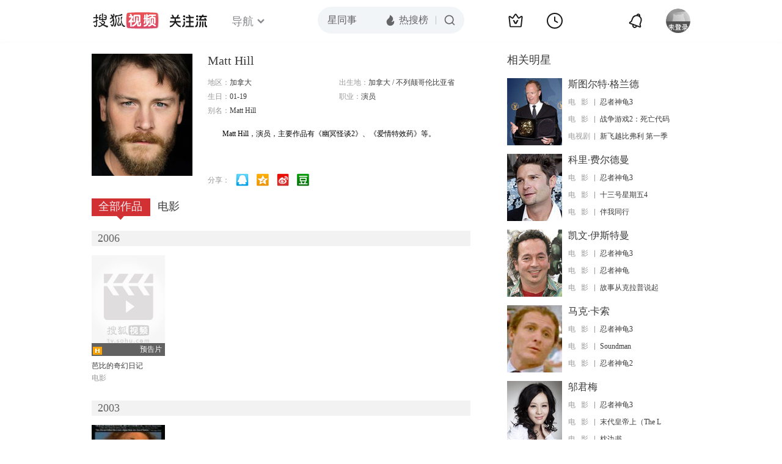

--- FILE ---
content_type: text/html;charset=UTF-8
request_url: http://score.my.tv.sohu.com/digg/get.do?type=442&vid=780568&callback=jQuery17203690976441976739_1769114329471&_=1769114330972
body_size: 253
content:
jQuery17203690976441976739_1769114329471({"vid":780568,"downCount":0,"statusText":"success but not exists","upCount":0,"pid":-1,"tvid":780568,"type":442,"status":200})

--- FILE ---
content_type: text/javascript; charset=utf-8
request_url: http://hui.sohu.com/mum/ipqueryjp?callback=jsonp1769114328809&cookie=1769114329133&platform_source=pc&_=1769114328810
body_size: 118
content:
typeof jsonp1769114328809 === 'function' && jsonp1769114328809({
  "ext_ip": "3.14.6.215",
  "urls": []
});

--- FILE ---
content_type: text/plain;charset=UTF-8
request_url: https://v4.passport.sohu.com/i/cookie/common?callback=passport4015_cb1769114332755&dfp=1769114332792&_=1769114332793
body_size: -298
content:
passport4015_cb1769114332755({"body":"","message":"Success","status":200})